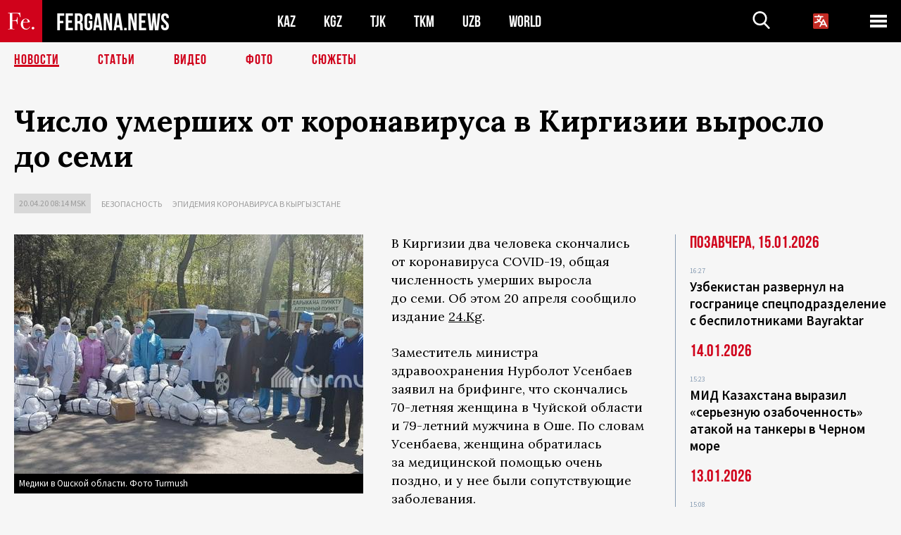

--- FILE ---
content_type: text/html; charset=UTF-8
request_url: https://fergana.ru/news/117277/
body_size: 10100
content:
<!DOCTYPE html>
<html lang="ru">
<head>
<meta http-equiv="content-type" content="text/html; charset=UTF-8" />
<title>Число умерших от&nbsp;коронавируса в&nbsp;Киргизии выросло до&nbsp;семи</title>
<meta name="description" content="В Киргизии два человека скончались от коронавируса COVID-19, общая численность умерших выросла до семи. Об этом 20 апреля сообщило издание 24.Kg.  " />
<meta name="viewport" content="width=device-width, initial-scale=1.0"/>
	<link rel="icon" type="image/png" href="/templates/images/favicon3.png" />
	<meta name="yandex-verification" content="a316808044713348" />
	<meta name="yandex-verification" content="b1c844c1412fd03d" />
	<meta name="google-site-verification" content="FBiz-D845GQ8T-l6MMSyN-8HyJ32JfO_glII0Pi6l_A" />
	<meta name="google-site-verification" content="T_BHGYR2MCTLiRaWb7wOp893S0DEcncvlk1XfU6LQ68" />
	<meta property="og:image" content="https://fergana.ru/siteapi/media/images/80483c84-c680-4794-a391-6db420bfa3f0.jpeg"><meta property="og:type" content="website"><meta property="og:title" content="Число умерших от&amp;nbsp;коронавируса в&amp;nbsp;Киргизии выросло до&amp;nbsp;семи"><meta property="og:description" content="В Киргизии два человека скончались от коронавируса COVID-19, общая численность умерших выросла до семи. Об этом 20 апреля сообщило издание 24.Kg.  "><meta property="og:url" content="https://fergana.ru/news/117277/"><link rel="canonical" href="https://fergana.agency/news/117277/">	

	<link href="/templates/css/style.css?1760012029" rel="stylesheet" type="text/css" />
<link href="/templates/css/common.css?1762426569" rel="stylesheet" type="text/css" />
	<style>
		.footer_updated .footer_updated__artradeLink {text-align: center}
		.footer_updated .footer_updated__artradeLink a {display: inline-block}
		@media (min-width: 761px) {
			.donate {
				margin-top: -15px;
			}
		}
		.donate {background: #fff url('/templates/images/quote.svg') no-repeat 35px bottom;
			color: #000000;
			font-family: "Lora";
			font-size: 18px;
			font-weight: 400;
			line-height: 26px;
			padding:20px 35px 40px}
		.donate_title {font-size: 42px; line-height: 1.3; font-weight: 700; font-family:"Source Sans Pro", sans-serif;}
		.donate_text {padding: 18px 0 22px}
		.donate_link {display:block; text-align:center; padding: 10px;
			text-transform: uppercase ;
			color:#fff;
			background: radial-gradient(93.76% 93.76% at 109.79% 114.55%, #FFFFFF 0%, rgba(255, 255, 255, 0.0001) 100%), #D1021B;
			background-blend-mode: soft-light, normal;
			box-shadow: 0px 4px 20px -4px rgba(0, 0, 0, 0.296301);
			font-size: 18px;
			border-radius: 4px; }
	</style>
	
	
		<!-- Global site tag (gtag.js) - Google Analytics -->
<script async src="https://www.googletagmanager.com/gtag/js?id=G-W6BGJZBV09"></script>
<script>
	window.dataLayer = window.dataLayer || [];
	function gtag(){dataLayer.push(arguments);}
	gtag('js', new Date());

	gtag('config', 'G-W6BGJZBV09');
</script>
<!-- Yandex.Metrika counter --> <script type="text/javascript">     (function(m,e,t,r,i,k,a){         m[i]=m[i]||function(){(m[i].a=m[i].a||[]).push(arguments)};         m[i].l=1*new Date();         for (var j = 0; j < document.scripts.length; j++) {if (document.scripts[j].src === r) { return; }}         k=e.createElement(t),a=e.getElementsByTagName(t)[0],k.async=1,k.src=r,a.parentNode.insertBefore(k,a)     })(window, document,'script','https://mc.yandex.ru/metrika/tag.js?id=104663068', 'ym');      ym(104663068, 'init', {ssr:true, webvisor:true, clickmap:true, ecommerce:"dataLayer", accurateTrackBounce:true, trackLinks:true}); </script> <noscript><div><img src="https://mc.yandex.ru/watch/104663068" style="position:absolute; left:-9999px;" alt="" /></div></noscript> <!-- /Yandex.Metrika counter -->


		<script async src="https://pagead2.googlesyndication.com/pagead/js/adsbygoogle.js?client=ca-pub-4087140614498415"
			crossorigin="anonymous"></script>
 </head>

<body class="lang_ru mobile-head-is-visible ">
<div class="out  lang_ru">
	<script type="text/javascript">
	function getCookie(name) {
		var matches = document.cookie.match(new RegExp(
			"(?:^|; )" + name.replace(/([\.$?*|{}\(\)\[\]\\\/\+^])/g, '\\$1') + "=([^;]*)"
		));
		return matches ? decodeURIComponent(matches[1]) : undefined;
	}
</script>
<header class="header">
	<div class="mobile-header-scroll js-mobile-header-scroll">
		<div class="mobile-header-scroll__container">
			<a href="/" class="mobile-header-scroll__logo">
				<svg class="svg-icon">
					<use xmlns:xlink="http://www.w3.org/1999/xlink" xlink:href="/templates/images/sprite.svg?1#logoFe"></use>
				</svg>
			</a>
			<a href="/" class="mobile-header-scroll__text">
				FERGANA.NEWS
			</a>
			<div class="mobile-header-scroll__langs">
					<div class='languages_block'>
		<div class='languages_block_btn'>
			<span>
				<svg width="22" height="22" viewBox="0 0 18 18" fill="none" xmlns="http://www.w3.org/2000/svg">
					<path d="M12 9.17719L13.4119 12H10.5881L11.1844 10.8094L12 9.17719ZM18 1.5V16.5C18 16.8978 17.842 17.2794 17.5607 17.5607C17.2794 17.842 16.8978 18 16.5 18H1.5C1.10218 18 0.720644 17.842 0.43934 17.5607C0.158035 17.2794 0 16.8978 0 16.5V1.5C0 1.10218 0.158035 0.720644 0.43934 0.43934C0.720644 0.158035 1.10218 0 1.5 0H16.5C16.8978 0 17.2794 0.158035 17.5607 0.43934C17.842 0.720644 18 1.10218 18 1.5ZM16.4212 14.6644L12.6713 7.16437C12.609 7.03957 12.5133 6.93458 12.3947 6.86119C12.2761 6.7878 12.1394 6.74892 12 6.74892C11.8606 6.74892 11.7239 6.7878 11.6053 6.86119C11.4867 6.93458 11.391 7.03957 11.3287 7.16437L10.0931 9.6375C9.2983 9.48182 8.54453 9.16257 7.87969 8.7C8.91594 7.52683 9.55711 6.05756 9.7125 4.5H11.25C11.4489 4.5 11.6397 4.42098 11.7803 4.28033C11.921 4.13968 12 3.94891 12 3.75C12 3.55109 11.921 3.36032 11.7803 3.21967C11.6397 3.07902 11.4489 3 11.25 3H7.5V2.25C7.5 2.05109 7.42098 1.86032 7.28033 1.71967C7.13968 1.57902 6.94891 1.5 6.75 1.5C6.55109 1.5 6.36032 1.57902 6.21967 1.71967C6.07902 1.86032 6 2.05109 6 2.25V3H2.25C2.05109 3 1.86032 3.07902 1.71967 3.21967C1.57902 3.36032 1.5 3.55109 1.5 3.75C1.5 3.94891 1.57902 4.13968 1.71967 4.28033C1.86032 4.42098 2.05109 4.5 2.25 4.5H8.20125C8.05246 5.68338 7.5529 6.79515 6.76688 7.69219C6.43388 7.30345 6.15046 6.87486 5.92313 6.41625C5.83101 6.24448 5.67565 6.11532 5.48994 6.05612C5.30424 5.99693 5.10279 6.01235 4.92826 6.09913C4.75373 6.18591 4.61984 6.33722 4.55495 6.52101C4.49006 6.7048 4.49927 6.90663 4.58063 7.08375C4.86768 7.66259 5.22678 8.20282 5.64937 8.69156C4.65044 9.38223 3.46446 9.7515 2.25 9.75C2.05109 9.75 1.86032 9.82902 1.71967 9.96967C1.57902 10.1103 1.5 10.3011 1.5 10.5C1.5 10.6989 1.57902 10.8897 1.71967 11.0303C1.86032 11.171 2.05109 11.25 2.25 11.25C3.87819 11.2517 5.46222 10.7206 6.76031 9.73781C7.54576 10.3382 8.44434 10.7737 9.40219 11.0184L7.57875 14.6644C7.48974 14.8424 7.47509 15.0485 7.53803 15.2373C7.60097 15.4261 7.73635 15.5822 7.91437 15.6713C8.0924 15.7603 8.2985 15.7749 8.48732 15.712C8.67615 15.649 8.83224 15.5137 8.92125 15.3356L9.83813 13.5H14.1619L15.0787 15.3356C15.1228 15.4238 15.1838 15.5024 15.2583 15.567C15.3327 15.6315 15.4192 15.6808 15.5127 15.712C15.6062 15.7431 15.7049 15.7556 15.8032 15.7486C15.9015 15.7416 15.9975 15.7153 16.0856 15.6713C16.1738 15.6272 16.2524 15.5662 16.317 15.4917C16.3815 15.4173 16.4308 15.3308 16.462 15.2373C16.4931 15.1438 16.5056 15.0451 16.4986 14.9468C16.4916 14.8485 16.4653 14.7525 16.4212 14.6644Z"/>
				</svg>
			</span>
		</div>
		<ul class='languages_block_list'>
							<li><a href="https://en.fergana.ru">English</a></li>
								<li><a href="https://uz.fergana.ru">Ўзбекча</a></li>
								<li><a href="https://uzlat.fergana.ru">O‘zbekcha</a></li>
								<li><a href="https://fr.fergana.ru">Français</a></li>
								<li><a href="https://es.fergana.ru">Español</a></li>
								<li><a href="https://it.fergana.ru">Italiano</a></li>
								<li><a href="https://de.fergana.ru">Deutsch</a></li>
								<li><a href="https://zh.fergana.ru">中文</a></li>
						</ul>
	</div>
			</div>
		</div>
	</div>
	<div class="header_wrapper">
		<div class="header__container">
			<div class="header__left">
									<a href="/">
									<span class="header__logo head-logo">
													<div class="svg-wrapper">
								<svg class="svg-icon">
									<use xmlns:xlink="http://www.w3.org/1999/xlink" xlink:href="/templates/images/sprite.svg?1#logoFe"></use>
								</svg>
 							</div>
												<div class="head-logo__text">
							FERGANA.NEWS
						</div>
					</span>
									</a>
				
				<div class="header__countries head-countries">
					<ul>
						<li ><a href="/kz/">KAZ</a></li><li ><a href="/kg/">KGZ</a></li><li ><a href="/tj/">TJK</a></li><li ><a href="/tm/">TKM</a></li><li ><a href="/uz/">UZB</a></li><li ><a href="/world/">WORLD</a></li>					</ul>
				</div>

			</div>

			<div class="header-info">
				<div class="header-info__search">
					<form action="/search/" method="get">
						<div class="header-info-form">
							<div class="header-info-form__item js-head-input">
								<input name="search" class="header-info-form__input js-head-search-input" type="text">
							</div>
							<div class="header-info-form__button">
								<button type="button" class="header-info-form__btn js-head-search">
									<svg class="svg-icon">
										<use xmlns:xlink="http://www.w3.org/1999/xlink" xlink:href="/templates/images/sprite.svg#search"></use>
									</svg>
								</button>
							</div>
						</div>
					</form>
				</div>
					<div class='languages_block'>
		<div class='languages_block_btn'>
			<span>
				<svg width="22" height="22" viewBox="0 0 18 18" fill="none" xmlns="http://www.w3.org/2000/svg">
					<path d="M12 9.17719L13.4119 12H10.5881L11.1844 10.8094L12 9.17719ZM18 1.5V16.5C18 16.8978 17.842 17.2794 17.5607 17.5607C17.2794 17.842 16.8978 18 16.5 18H1.5C1.10218 18 0.720644 17.842 0.43934 17.5607C0.158035 17.2794 0 16.8978 0 16.5V1.5C0 1.10218 0.158035 0.720644 0.43934 0.43934C0.720644 0.158035 1.10218 0 1.5 0H16.5C16.8978 0 17.2794 0.158035 17.5607 0.43934C17.842 0.720644 18 1.10218 18 1.5ZM16.4212 14.6644L12.6713 7.16437C12.609 7.03957 12.5133 6.93458 12.3947 6.86119C12.2761 6.7878 12.1394 6.74892 12 6.74892C11.8606 6.74892 11.7239 6.7878 11.6053 6.86119C11.4867 6.93458 11.391 7.03957 11.3287 7.16437L10.0931 9.6375C9.2983 9.48182 8.54453 9.16257 7.87969 8.7C8.91594 7.52683 9.55711 6.05756 9.7125 4.5H11.25C11.4489 4.5 11.6397 4.42098 11.7803 4.28033C11.921 4.13968 12 3.94891 12 3.75C12 3.55109 11.921 3.36032 11.7803 3.21967C11.6397 3.07902 11.4489 3 11.25 3H7.5V2.25C7.5 2.05109 7.42098 1.86032 7.28033 1.71967C7.13968 1.57902 6.94891 1.5 6.75 1.5C6.55109 1.5 6.36032 1.57902 6.21967 1.71967C6.07902 1.86032 6 2.05109 6 2.25V3H2.25C2.05109 3 1.86032 3.07902 1.71967 3.21967C1.57902 3.36032 1.5 3.55109 1.5 3.75C1.5 3.94891 1.57902 4.13968 1.71967 4.28033C1.86032 4.42098 2.05109 4.5 2.25 4.5H8.20125C8.05246 5.68338 7.5529 6.79515 6.76688 7.69219C6.43388 7.30345 6.15046 6.87486 5.92313 6.41625C5.83101 6.24448 5.67565 6.11532 5.48994 6.05612C5.30424 5.99693 5.10279 6.01235 4.92826 6.09913C4.75373 6.18591 4.61984 6.33722 4.55495 6.52101C4.49006 6.7048 4.49927 6.90663 4.58063 7.08375C4.86768 7.66259 5.22678 8.20282 5.64937 8.69156C4.65044 9.38223 3.46446 9.7515 2.25 9.75C2.05109 9.75 1.86032 9.82902 1.71967 9.96967C1.57902 10.1103 1.5 10.3011 1.5 10.5C1.5 10.6989 1.57902 10.8897 1.71967 11.0303C1.86032 11.171 2.05109 11.25 2.25 11.25C3.87819 11.2517 5.46222 10.7206 6.76031 9.73781C7.54576 10.3382 8.44434 10.7737 9.40219 11.0184L7.57875 14.6644C7.48974 14.8424 7.47509 15.0485 7.53803 15.2373C7.60097 15.4261 7.73635 15.5822 7.91437 15.6713C8.0924 15.7603 8.2985 15.7749 8.48732 15.712C8.67615 15.649 8.83224 15.5137 8.92125 15.3356L9.83813 13.5H14.1619L15.0787 15.3356C15.1228 15.4238 15.1838 15.5024 15.2583 15.567C15.3327 15.6315 15.4192 15.6808 15.5127 15.712C15.6062 15.7431 15.7049 15.7556 15.8032 15.7486C15.9015 15.7416 15.9975 15.7153 16.0856 15.6713C16.1738 15.6272 16.2524 15.5662 16.317 15.4917C16.3815 15.4173 16.4308 15.3308 16.462 15.2373C16.4931 15.1438 16.5056 15.0451 16.4986 14.9468C16.4916 14.8485 16.4653 14.7525 16.4212 14.6644Z"/>
				</svg>
			</span>
		</div>
		<ul class='languages_block_list'>
							<li><a href="https://en.fergana.ru">English</a></li>
								<li><a href="https://uz.fergana.ru">Ўзбекча</a></li>
								<li><a href="https://uzlat.fergana.ru">O‘zbekcha</a></li>
								<li><a href="https://fr.fergana.ru">Français</a></li>
								<li><a href="https://es.fergana.ru">Español</a></li>
								<li><a href="https://it.fergana.ru">Italiano</a></li>
								<li><a href="https://de.fergana.ru">Deutsch</a></li>
								<li><a href="https://zh.fergana.ru">中文</a></li>
						</ul>
	</div>
								<button class="header-info__menu js-head-burger">
					<span></span>
					<span></span>
					<span></span>
				</button>
							</div>
		</div>
				<div class="header-menu js-head-menu">
			<div class="header-menu__container">
					<div class="header-menu__item">
		<div class="header-menu__title"><a href="/state/">Государство</a></div>
		<ul class="list">				<li><a href="/power/">Власть</a></li>
								<li><a href="/politic/">Политика</a></li>
								<li><a href="/military/">Безопасность</a></li>
						</ul>
	</div>
	
	<div class="header-menu__item">
		<div class="header-menu__title"><a href="/people/">Люди</a></div>
		<ul class="list">				<li><a href="/media/">СМИ и интернет</a></li>
								<li><a href="/citizen/">Права человека</a></li>
								<li><a href="/migration/">Миграция</a></li>
								<li><a href="/society/">Общество</a></li>
								<li><a href="/religion/">Религия</a></li>
						</ul>
	</div>
	
	<div class="header-menu__item">
		<div class="header-menu__title"><a href="/civil/">Цивилизация</a></div>
		<ul class="list">				<li><a href="/travel/">Путешествия</a></li>
								<li><a href="/history/">История</a></li>
								<li><a href="/tech/">Наука и технологии</a></li>
								<li><a href="/cult/">Культура</a></li>
						</ul>
	</div>
	
	<div class="header-menu__item">
		<div class="header-menu__title"><a href="/natural/">Среда обитания</a></div>
		<ul class="list">				<li><a href="/ecology/">Экология</a></li>
								<li><a href="/water/">Вода</a></li>
						</ul>
	</div>
	
	<div class="header-menu__item">
		<div class="header-menu__title"><a href="/market/">Рынок</a></div>
		<ul class="list">				<li><a href="/roads/">Коммуникации</a></li>
								<li><a href="/busy/">Бизнес</a></li>
								<li><a href="/money/">Деньги</a></li>
								<li><a href="/cotton/">Хлопок</a></li>
								<li><a href="/economy/">Экономика</a></li>
						</ul>
	</div>
	

	<div class="header-menu__item">
		<div class="header-menu__title"><a href="/law/">Закон и порядок</a></div>
		<ul class="list">				<li><a href="/terror/">Терроризм</a></li>
								<li><a href="/court/">Суд</a></li>
								<li><a href="/corruption/">Коррупция</a></li>
								<li><a href="/crime/">Криминал</a></li>
						</ul>
	</div>
	

	<div class="header-menu__item">
		<div class="header-menu__title"><a href="/planet/">Вокруг</a></div>
		<ul class="list">				<li><a href="/china/">Китай</a></li>
								<li><a href="/osman/">Турция</a></li>
								<li><a href="/iran/">Иран</a></li>
								<li><a href="/rus/">Россия</a></li>
								<li><a href="/afgan/">Афганистан</a></li>
						</ul>
	</div>
	
	<div class="header-menu__item">
		<ul class="header-menu__all-titles">					<li><a href="/sport/">Спорт</a></li>
									<li><a href="/emergency/">ЧП</a></li>
									<li><a href="/cest/">Се ля ви</a></li>
						</ul>
	</div>


	<div class="header-menu__item">
		<ul class="header-menu__all-titles">
			<li><a href="/about/">Об агенстве</a></li>
					</ul>
	</div>
			</div>
			<div class="header-menu__close js-head-close">
				<svg class="svg-icon">
	                <use xmlns:xlink="http://www.w3.org/1999/xlink" xlink:href="/templates/images/sprite.svg#close"></use>
	            </svg>
			</div>
		</div>
			</div>
	<div class="navigation_wrapper js_nav">
	<nav class="navigation">
		<ul class="navigation-list">
							<li class="navigation-list__item navigation-list__item--active">
					<a class="navigation-list__link" href="/news/">
						Новости					</a>
				</li>
								<li class="navigation-list__item ">
					<a class="navigation-list__link" href="/articles/">
						Статьи					</a>
				</li>
								<li class="navigation-list__item ">
					<a class="navigation-list__link" href="/videos/">
						Видео					</a>
				</li>
								<li class="navigation-list__item ">
					<a class="navigation-list__link" href="/photos/">
						Фото					</a>
				</li>
							<li class="navigation-list__item ">
				<a class="navigation-list__link" href="/stories/">
					СЮЖЕТЫ
				</a>
			</li>
					</ul>
	</nav>
</div>
</header>

	<div class="content">
				

		<div class="wrapper">
						<section class="article">
	<div class="article-top ">
		<h1>Число умерших от&nbsp;коронавируса в&nbsp;Киргизии выросло до&nbsp;семи</h1>
						<div class="main-top-links">
			<ul class="main-top-links-list">
				

				<li class="main-top-links-list__item"><span
							class="main-top-links-list__text">20.04.20 08:14						msk</span>
				</li>
											<li class="main-top-links-list__item"><a class="main-top-links-list__link"
																	 href="/military/">Безопасность</a>
							</li>
													<li class="main-top-links-list__item"><a class="main-top-links-list__link"
																 href="/stories/epidemiya_koronavirusa_v_kyrgyzstane/">Эпидемия коронавируса в Кыргызстане</a>
						</li>
						
			</ul>
		</div>
			</div>

	

	<div class="main-columns">
		<div class="main-columns__container">
			<div class="main-columns__main">


				<div class="article-content article-content--narrow ">
					<div class="article-content__image">
	<a href="https://fergana.ru/siteapi/media/images/80483c84-c680-4794-a391-6db420bfa3f0.jpeg" data-fancybox="gallery">
		<img src="https://fergana.ru/siteapi/media/images/80483c84-c680-4794-a391-6db420bfa3f0.jpeg?width=496">
	</a>
			<span>Медики в Ошской области. Фото Turmush</span>
	</div>					<p>В&nbsp;Киргизии два человека скончались от&nbsp;коронавируса COVID-19, общая численность умерших выросла до&nbsp;семи. Об&nbsp;этом 20&nbsp;апреля сообщило издание <a href="https://24.kg/proisshestvija/150596_vkyirgyizstane_otkoronavirusa_umerli_esche_dva_cheloveka_ihchislo_dostiglo_semi/" target="_blank">24.Kg</a>.  </p><p>Заместитель министра здравоохранения Нурболот Усенбаев заявил на&nbsp;брифинге, что скончались 70-летняя женщина в&nbsp;Чуйской области и&nbsp;79-летний мужчина в&nbsp;Оше. По&nbsp;словам Усенбаева, женщина обратилась за&nbsp;медицинской помощью очень поздно, и&nbsp;у&nbsp;нее были сопутствующие заболевания. </p><p>О&nbsp;смерти предыдущего кыргызстанца с&nbsp;коронавирусом сообщалось 10&nbsp;апреля. До&nbsp;этого в&nbsp;течение десяти дней в&nbsp;стране росло количество заболевших, но&nbsp;не&nbsp;умерших. На&nbsp;сегодняшний день численность зараженных <a href="https://24.kg/obschestvo/150585_vkyirgyizstane_koronavirus_vyiyavlen_esche_u14chelovek/" target="_blank">достигла</a> 568 человек, выздоровел 201 из&nbsp;них. Под наблюдением <a href="https://24.kg/obschestvo/150601_chislo_kontaktnyih_lits_szarajennyimi_koronavirusom_prevyisilo_8tyisyach/" target="_blank">находятся</a> более 8&nbsp;тысяч контактных лиц.</p><div class="articles-on-the-topic articles-on-the-topic--news">
		<div class="main-title-red">Статья по теме</div>
		<ul class="articles-on-the-topic-list">
			<li class="articles-on-the-topic-list__item">
			<a class="articles-on-the-topic-list__link" href="https://fergana.ru/articles/117246/?country=kg" target="_blank">Хроники сопротивления коронавирусу в Центральной Азии. 17 апреля</a>
		</li>

	</ul>
</div>
	<p>Тем временем стало известно, что первая в&nbsp;Киргизии частная лаборатория (сеть лабораторий Бонецкого) совместно с&nbsp;Республиканским центром карантинных и&nbsp;особо опасных инфекций <a href="https://24.kg/obschestvo/150603_stala_izvestna_stoimost_analizov_naCOVID-19v_chastnoy_laboratorii_/" target="_blank">начнет</a> принимать анализы на&nbsp;коронавирус. Стоимость услуги составит 2&nbsp;тысячи сомов ($25). </p><p>В&nbsp;Киргизии введен жесткий карантин. С&nbsp;22&nbsp;марта на&nbsp;всей территории страны действует режим чрезвычайной ситуации, с&nbsp;25&nbsp;марта в&nbsp;Бишкеке, Оше и&nbsp;Джалал-Абаде, а&nbsp;также в&nbsp;нескольких районах ввели более строгий режим чрезвычайной ситуации. Позднее режим ЧС&nbsp;был введен также в&nbsp;Нарыне и&nbsp;одном из&nbsp;районов Нарынской области. </p>
					
	<style>
		.socials_links {color:red; font-weight: bold; font-size: 19px; line-height: 1.5; padding-bottom: 30px}
		.socials_links a {color: red; text-decoration: underline}
	</style>
	<div class="socials_links">
		* Больше новостей из стран Центральной Азии - в
		👉&nbsp;<a href="https://t.me/fergananews" target="_blank">Telegram</a> и
		👉&nbsp;<a href="https://dzen.ru/fergana" target="_blank">Дзен</a>!
			</div>


<div class="fe-logo">
	<svg class="svg-icon">
		<use xmlns:xlink="http://www.w3.org/1999/xlink" xlink:href="/templates/images/sprite.svg#logoFe-red"></use>
	</svg>
</div>

						<!-- uSocial -->
	<script async src="https://usocial.pro/usocial/usocial.js?v=6.1.4"; data-script="usocial" charset="utf-8"></script>
	<div class="uSocial-Share" data-pid="9a2aad2f5df95bce08107e726dcbf165" data-type="share" data-options="round-rect,style1,default,absolute,horizontal,size48,eachCounter0,counter0" data-social="telegram,vk,ok,twi,email" data-mobile="vi,wa,sms"></div>
	<!-- /uSocial -->
										
					
									</div>
			</div>
						<aside class="main-columns__aside news-aside">
								<div class="news-aside__wrapper desktop_only ">
		<ul class="news-aside-list" style="margin-top: 0px">
		<div class="main-title-red">Позавчера, 15.01.2026</div>
			<li class="news-aside-list__item">
			<div class="news-aside-list__time">16:27</div>
			<div class="news-aside-list__title">
				<a href="/news/144687/">Узбекистан развернул на госгранице спецподразделение с беспилотниками Bayraktar</a>
			</div>
		</li>
	<div class="main-title-red">14.01.2026</div>
			<li class="news-aside-list__item">
			<div class="news-aside-list__time">15:23</div>
			<div class="news-aside-list__title">
				<a href="/news/144624/">МИД Казахстана выразил «серьезную озабоченность» атакой на танкеры в Черном море</a>
			</div>
		</li>
	<div class="main-title-red">13.01.2026</div>
			<li class="news-aside-list__item">
			<div class="news-aside-list__time">15:08</div>
			<div class="news-aside-list__title">
				<a href="/news/144578/">Солдатам-срочникам в Узбекистане разрешат сдавать вузовские экзамены прямо в части</a>
			</div>
		</li>
		<li class="news-aside-list__item">
			<div class="news-aside-list__time">14:35</div>
			<div class="news-aside-list__title">
				<a href="/news/144575/">Мирзиёев поручил обновить оборонную доктрину Узбекистана из-за изменения характера войн</a>
			</div>
		</li>
	<div class="main-title-red">09.01.2026</div>
			<li class="news-aside-list__item">
			<div class="news-aside-list__time">00:32</div>
			<div class="news-aside-list__title">
				<a href="/news/144476/">В Иране на фоне продолжающихся массовых протестов отключили интернет</a>
			</div>
		</li>
	<div class="main-title-red">30.12.2025</div>
			<li class="news-aside-list__item">
			<div class="news-aside-list__time">15:28</div>
			<div class="news-aside-list__title">
				<a href="/news/144394/">Главы стран Центральной Азии осудили попытку атаки на новгородскую резиденцию Путина </a>
			</div>
		</li>
		<li class="news-aside-list__item">
			<div class="news-aside-list__time">11:00</div>
			<div class="news-aside-list__title">
				<a href="/news/144387/">Россия исключила вероятность массового привлечения трудовых мигрантов из Афганистана</a>
			</div>
		</li>
	<div class="main-title-red">25.12.2025</div>
			<li class="news-aside-list__item">
			<div class="news-aside-list__time">12:14</div>
			<div class="news-aside-list__title">
				<a href="/news/144260/">В Узбекистане введут институт профессиональных приемных семей с зарплатой от государства</a>
			</div>
		</li>
	</ul>
	<div class="news-aside__all">
		<a href="/news/">Все новости</a>
	</div>
</div>
			</aside>
					</div>
	</div>

</section>
	<!-- bottom -->
		<script async src="https://pagead2.googlesyndication.com/pagead/js/adsbygoogle.js?client=ca-pub-4087140614498415"
	        crossorigin="anonymous"></script>


	<div class="" style="padding-bottom: 10px">

		<ins class="adsbygoogle"
			 style="display:block; text-align:center;"
			 data-ad-layout="in-article"
			 data-ad-format="fluid"
			 data-ad-client="ca-pub-4087140614498415"
			 data-ad-slot="1035203854"></ins>
		<script>
			(adsbygoogle = window.adsbygoogle || []).push({});
		</script>
	</div>
		
<div class="longgrids">
	<div class="main-title-red">Читайте также</div>
	<ul class="longgrids-list longgrids-list--index">
		<li class="longgrids-list__item">
	<a href="/articles/144272/" class="longgrids-list__container">
		<div class="longgrids-list__image longgrids-list__image--bg longgrids-list__image--blackout4">
						<img class="longgrids-list__image-full" src="https://fergana.ru/siteapi/media/images/06f14d4e-d6b0-4859-bd53-9105d2825e16.jpeg?height=300">
			<div class="longgrids-list__main-text">
				<div class="longgrids-list__main-top">
					<div class="longgrids-list__main-date">26 декабря</div>
					<div class="longgrids-list__main-date mobile">26.12</div>
					<div class="longgrids-list__main-author"></div>
				</div>
			</div>
								</div>
		<div class="longgrids-list__content">
			<div class="longgrids-list__main-title">
				Побочный эффект			</div>
			<div class="longgrids-list__sub-title">
				«Аптечная» реформа в&nbsp;Узбекистане ударила не&nbsp;столько по&nbsp;теневому фармрынку, сколько по&nbsp;нервам граждан			</div>
		</div>
	</a>
</li>
<li class="longgrids-list__item">
	<a href="/articles/144130/" class="longgrids-list__container">
		<div class="longgrids-list__image longgrids-list__image--bg longgrids-list__image--blackout4">
						<img class="longgrids-list__image-full" src="https://fergana.ru/siteapi/media/images/a9adc9e9-281e-4966-ae56-8c373855b744.jpeg?height=300">
			<div class="longgrids-list__main-text">
				<div class="longgrids-list__main-top">
					<div class="longgrids-list__main-date">22 декабря</div>
					<div class="longgrids-list__main-date mobile">22.12</div>
					<div class="longgrids-list__main-author"></div>
				</div>
			</div>
								</div>
		<div class="longgrids-list__content">
			<div class="longgrids-list__main-title">
				Не&nbsp;тот стандарт			</div>
			<div class="longgrids-list__sub-title">
				Российские СМИ ополчились на&nbsp;Казахстан из-за «натовских» снарядов			</div>
		</div>
	</a>
</li>
<li class="longgrids-list__item">
	<a href="/articles/143058/" class="longgrids-list__container">
		<div class="longgrids-list__image longgrids-list__image--bg longgrids-list__image--blackout4">
						<img class="longgrids-list__image-full" src="https://fergana.ru/siteapi/media/images/c2e38263-982d-4ecb-8f53-df705899ac97.jpeg?height=300">
			<div class="longgrids-list__main-text">
				<div class="longgrids-list__main-top">
					<div class="longgrids-list__main-date">24 ноября</div>
					<div class="longgrids-list__main-date mobile">24.11</div>
					<div class="longgrids-list__main-author"></div>
				</div>
			</div>
								</div>
		<div class="longgrids-list__content">
			<div class="longgrids-list__main-title">
				Плохой хороший китаец			</div>
			<div class="longgrids-list__sub-title">
				Почему драка — не&nbsp;единственный способ народной дипломатии в&nbsp;общении с&nbsp;гражданами КНР			</div>
		</div>
	</a>
</li>
<li class="longgrids-list__item">
	<a href="/articles/141585/" class="longgrids-list__container">
		<div class="longgrids-list__image longgrids-list__image--bg longgrids-list__image--blackout4">
						<img class="longgrids-list__image-full" src="https://fergana.ru/siteapi/media/images/5912cdd2-764f-43f7-ac8e-fd3439e097c3.jpeg?height=300">
			<div class="longgrids-list__main-text">
				<div class="longgrids-list__main-top">
					<div class="longgrids-list__main-date">16 октября</div>
					<div class="longgrids-list__main-date mobile">16.10</div>
					<div class="longgrids-list__main-author"></div>
				</div>
			</div>
								</div>
		<div class="longgrids-list__content">
			<div class="longgrids-list__main-title">
				Цифровой контроль, целевой набор			</div>
			<div class="longgrids-list__sub-title">
				Президент России утвердил концепцию миграционной политики на&nbsp;2026-2030 годы. Главное			</div>
		</div>
	</a>
</li>
<li class="longgrids-list__item">
	<a href="/articles/139404/" class="longgrids-list__container">
		<div class="longgrids-list__image longgrids-list__image--bg longgrids-list__image--blackout4">
						<img class="longgrids-list__image-full" src="https://fergana.ru/siteapi/media/images/30dacc62-9784-4926-bd53-16ad7ffcc59d.jpeg?height=300">
			<div class="longgrids-list__main-text">
				<div class="longgrids-list__main-top">
					<div class="longgrids-list__main-date">15 августа</div>
					<div class="longgrids-list__main-date mobile">15.08</div>
					<div class="longgrids-list__main-author"></div>
				</div>
			</div>
								</div>
		<div class="longgrids-list__content">
			<div class="longgrids-list__main-title">
				При талибах жить… 			</div>
			<div class="longgrids-list__sub-title">
				Радикальное движение отмечает четыре года с&nbsp;момента прихода к&nbsp;власти в&nbsp;Афганистане			</div>
		</div>
	</a>
</li>
<li class="longgrids-list__item">
	<a href="/articles/138775/" class="longgrids-list__container">
		<div class="longgrids-list__image longgrids-list__image--bg longgrids-list__image--blackout4">
						<img class="longgrids-list__image-full" src="https://fergana.ru/siteapi/media/images/16eb35a9-d664-44eb-9efe-1749507676aa.jpeg?height=300">
			<div class="longgrids-list__main-text">
				<div class="longgrids-list__main-top">
					<div class="longgrids-list__main-date">09 июля</div>
					<div class="longgrids-list__main-date mobile">09.07</div>
					<div class="longgrids-list__main-author">Анна Козырева</div>
				</div>
			</div>
								</div>
		<div class="longgrids-list__content">
			<div class="longgrids-list__main-title">
				«Для сохранения согласия в&nbsp;обществе» 			</div>
			<div class="longgrids-list__sub-title">
				В&nbsp;Казахстане запретили никабы в&nbsp;общественных местах			</div>
		</div>
	</a>
</li>
	</ul>
</div>
<!--news_bottom4-->
	<div class="news_top4">
				<div class="news_top4-list-wrapper">
			<ul class="news_top4-list">
						<li class="news_top4-list__item">
					<div class="news_top4-list__title">
						<a href="/articles/138546/">От&nbsp;троллейбуса до&nbsp;ишака</a>
					</div>
					<div class="news_top4-list__content">
						<div class="news_top4-list__image">
							<a href="/articles/138546/"><img src="https://fergana.ru/siteapi/media/images/9b174f95-ea5d-45e4-94f2-1f08c2f8ff67.jpeg?width=228&height=128" alt=""></a>
						</div>
												<p>
							Чего добивается мэрия Бишкека, уничтожая проверенный транспорт?						</p>
											</div>
				</li>
					<li class="news_top4-list__item">
					<div class="news_top4-list__title">
						<a href="/articles/138417/">Ядерный рубеж</a>
					</div>
					<div class="news_top4-list__content">
						<div class="news_top4-list__image">
							<a href="/articles/138417/"><img src="https://fergana.ru/siteapi/media/images/775218f0-29a2-4fae-b430-51578abd996c.jpeg?width=228&height=128" alt=""></a>
						</div>
												<p>
							Как атака Израиля на&nbsp;Иран расколола мирный и&nbsp;силовой сценарии развития атомной угрозы						</p>
											</div>
				</li>
					<li class="news_top4-list__item">
					<div class="news_top4-list__title">
						<a href="/articles/138365/">Июнь в&nbsp;багровых тонах</a>
					</div>
					<div class="news_top4-list__content">
						<div class="news_top4-list__image">
							<a href="/articles/138365/"><img src="https://fergana.ru/siteapi/media/images/62be5928-95cb-4464-8a06-ea6fe9b98bbc.jpeg?width=228&height=128" alt=""></a>
						</div>
												<p>
							Межэтническому конфликту на&nbsp;юге Кыргызстана, жертвами которого стали сотни человек, исполнилось 15&nbsp;лет						</p>
											</div>
				</li>
					<li class="news_top4-list__item">
					<div class="news_top4-list__title">
						<a href="/photos/138233/">Очереди и&nbsp;хаос </a>
					</div>
					<div class="news_top4-list__content">
						<div class="news_top4-list__image">
							<a href="/photos/138233/"><img src="https://fergana.ru/siteapi/media/images/1d91a3c4-4b3b-43e1-84eb-a786bee04f20.jpeg?width=228&height=128" alt=""></a>
						</div>
												<p>
							Закрытие КПП «Черняевка» и&nbsp;предпраздничный ажиотаж привели к&nbsp;временному транспортному коллапсу на&nbsp;узбекско-казахстанской границе						</p>
											</div>
				</li>
				</ul>
		</div>
	</div>
				</div>
	</div>
	<footer class="footer_updated">
	<div class="wrapper">
		<div class="footer_updated__container">
						<div class="footer_updated__col footer_updated__info">
								<div class="footer_updated__bottom">
					<div class="footer_updated__artrade">
						<div class="footer_updated__artrade_wrap">
							<a class="footer_updated__artrade_link" href="/about/">Контакты</a>
 						</div>
					</div>
					<div class="footer_updated__design">
						<svg class="svg-icon">
			                <use xmlns:xlink="http://www.w3.org/1999/xlink" xlink:href="/templates/images/sprite.svg#design-logo"></use>
			            </svg>
						<p>
							Дизайн <br> и проектирование							<a href="https://baturingroup.com?fergana">baturingroup.com</a>&nbsp;&#169;&nbsp;2018
						</p>
					</div>
				</div>
			</div>
		</div>
	</div>
</footer></div>

<div class="overlay js-overlay"></div>
<script type="text/javascript" src="/templates/scripts/jquery-3.2.1.min.js"></script>
<script type="text/javascript" src="/templates/scripts/slick.min.js"></script>
<script type="text/javascript" src="/templates/scripts/jquery.fancybox.min.js"></script>
<script type="text/javascript" src="/templates/scripts/select2.full.min.js"></script>
<script type="text/javascript" src="/templates/scripts/lazyYT.js"></script>
<script type="text/javascript" src="/templates/scripts/moment.min.js"></script>
<script type="text/javascript" src="/templates/scripts/daterangepicker.min.js"></script>
<script type="text/javascript" src="/templates/scripts/jquery.matchHeight-min.js"></script>
<script type="text/javascript" src="/templates/scripts/custom.js?1591113932"></script>
<script type="text/javascript" src="/templates/scripts/common.js?1756718147"></script>
</body>
</html>

--- FILE ---
content_type: text/html; charset=utf-8
request_url: https://www.google.com/recaptcha/api2/aframe
body_size: 265
content:
<!DOCTYPE HTML><html><head><meta http-equiv="content-type" content="text/html; charset=UTF-8"></head><body><script nonce="KMYYv0mcGuFlgg6x_A6ghg">/** Anti-fraud and anti-abuse applications only. See google.com/recaptcha */ try{var clients={'sodar':'https://pagead2.googlesyndication.com/pagead/sodar?'};window.addEventListener("message",function(a){try{if(a.source===window.parent){var b=JSON.parse(a.data);var c=clients[b['id']];if(c){var d=document.createElement('img');d.src=c+b['params']+'&rc='+(localStorage.getItem("rc::a")?sessionStorage.getItem("rc::b"):"");window.document.body.appendChild(d);sessionStorage.setItem("rc::e",parseInt(sessionStorage.getItem("rc::e")||0)+1);localStorage.setItem("rc::h",'1768618491176');}}}catch(b){}});window.parent.postMessage("_grecaptcha_ready", "*");}catch(b){}</script></body></html>

--- FILE ---
content_type: application/javascript; charset=utf-8
request_url: https://fergana.ru/templates/scripts/daterangepicker.min.js
body_size: 7322
content:
!function(t,a){if("function"==typeof define&&define.amd)define(["moment","jquery"],function(t,e){return e.fn||(e.fn={}),a(t,e)});else if("object"==typeof module&&module.exports){var e="undefined"!=typeof window?window.jQuery:void 0;e||(e=require("jquery")).fn||(e.fn={});var i="undefined"!=typeof window&&void 0!==window.moment?window.moment:require("moment");module.exports=a(i,e)}else t.daterangepicker=a(t.moment,t.jQuery)}(this,function(j,H){var i=function(t,e,a){if(this.parentEl="body",this.element=H(t),this.startDate=j().startOf("day"),this.endDate=j().endOf("day"),this.minDate=!1,this.maxDate=!1,this.dateLimit=!1,this.autoApply=!1,this.singleDatePicker=!1,this.showDropdowns=!1,this.showWeekNumbers=!1,this.showISOWeekNumbers=!1,this.showCustomRangeLabel=!0,this.timePicker=!1,this.timePicker24Hour=!1,this.timePickerIncrement=1,this.timePickerSeconds=!1,this.linkedCalendars=!0,this.autoUpdateInput=!0,this.alwaysShowCalendars=!1,this.ranges={},this.opens="right",this.element.hasClass("pull-right")&&(this.opens="left"),this.drops="down",this.element.hasClass("dropup")&&(this.drops="up"),this.buttonClasses="btn btn-sm",this.applyClass="btn-success",this.cancelClass="btn-default",this.locale={direction:"ltr",format:j.localeData().longDateFormat("L"),separator:" - ",applyLabel:"Apply",cancelLabel:"Cancel",weekLabel:"W",customRangeLabel:"Custom Range",daysOfWeek:j.weekdaysMin(),monthNames:j.monthsShort(),firstDay:j.localeData().firstDayOfWeek()},this.callback=function(){},this.isShowing=!1,this.leftCalendar={},this.rightCalendar={},"object"==typeof e&&null!==e||(e={}),"string"==typeof(e=H.extend(this.element.data(),e)).template||e.template instanceof H||(e.template='<div class="daterangepicker dropdown-menu"><div class="calendar left"><div class="daterangepicker_input"><input class="input-mini form-control" type="text" name="daterangepicker_start" value="" /><i class="fa fa-calendar glyphicon glyphicon-calendar"></i><div class="calendar-time"><div></div><i class="fa fa-clock-o glyphicon glyphicon-time"></i></div></div><div class="calendar-table"></div></div><div class="calendar right"><div class="daterangepicker_input"><input class="input-mini form-control" type="text" name="daterangepicker_end" value="" /><i class="fa fa-calendar glyphicon glyphicon-calendar"></i><div class="calendar-time"><div></div><i class="fa fa-clock-o glyphicon glyphicon-time"></i></div></div><div class="calendar-table"></div></div><div class="ranges"><div class="range_inputs"><button class="applyBtn" disabled="disabled" type="button"></button> <button class="cancelBtn" type="button"></button></div></div></div>'),this.parentEl=e.parentEl&&H(e.parentEl).length?H(e.parentEl):H(this.parentEl),this.container=H(e.template).appendTo(this.parentEl),"object"==typeof e.locale&&("string"==typeof e.locale.direction&&(this.locale.direction=e.locale.direction),"string"==typeof e.locale.format&&(this.locale.format=e.locale.format),"string"==typeof e.locale.separator&&(this.locale.separator=e.locale.separator),"object"==typeof e.locale.daysOfWeek&&(this.locale.daysOfWeek=e.locale.daysOfWeek.slice()),"object"==typeof e.locale.monthNames&&(this.locale.monthNames=e.locale.monthNames.slice()),"number"==typeof e.locale.firstDay&&(this.locale.firstDay=e.locale.firstDay),"string"==typeof e.locale.applyLabel&&(this.locale.applyLabel=e.locale.applyLabel),"string"==typeof e.locale.cancelLabel&&(this.locale.cancelLabel=e.locale.cancelLabel),"string"==typeof e.locale.weekLabel&&(this.locale.weekLabel=e.locale.weekLabel),"string"==typeof e.locale.customRangeLabel)){(d=document.createElement("textarea")).innerHTML=e.locale.customRangeLabel;var i=d.value;this.locale.customRangeLabel=i}if(this.container.addClass(this.locale.direction),"string"==typeof e.startDate&&(this.startDate=j(e.startDate,this.locale.format)),"string"==typeof e.endDate&&(this.endDate=j(e.endDate,this.locale.format)),"string"==typeof e.minDate&&(this.minDate=j(e.minDate,this.locale.format)),"string"==typeof e.maxDate&&(this.maxDate=j(e.maxDate,this.locale.format)),"object"==typeof e.startDate&&(this.startDate=j(e.startDate)),"object"==typeof e.endDate&&(this.endDate=j(e.endDate)),"object"==typeof e.minDate&&(this.minDate=j(e.minDate)),"object"==typeof e.maxDate&&(this.maxDate=j(e.maxDate)),this.minDate&&this.startDate.isBefore(this.minDate)&&(this.startDate=this.minDate.clone()),this.maxDate&&this.endDate.isAfter(this.maxDate)&&(this.endDate=this.maxDate.clone()),"string"==typeof e.applyClass&&(this.applyClass=e.applyClass),"string"==typeof e.cancelClass&&(this.cancelClass=e.cancelClass),"object"==typeof e.dateLimit&&(this.dateLimit=e.dateLimit),"string"==typeof e.opens&&(this.opens=e.opens),"string"==typeof e.drops&&(this.drops=e.drops),"boolean"==typeof e.showWeekNumbers&&(this.showWeekNumbers=e.showWeekNumbers),"boolean"==typeof e.showISOWeekNumbers&&(this.showISOWeekNumbers=e.showISOWeekNumbers),"string"==typeof e.buttonClasses&&(this.buttonClasses=e.buttonClasses),"object"==typeof e.buttonClasses&&(this.buttonClasses=e.buttonClasses.join(" ")),"boolean"==typeof e.showDropdowns&&(this.showDropdowns=e.showDropdowns),"boolean"==typeof e.showCustomRangeLabel&&(this.showCustomRangeLabel=e.showCustomRangeLabel),"boolean"==typeof e.singleDatePicker&&(this.singleDatePicker=e.singleDatePicker,this.singleDatePicker&&(this.endDate=this.startDate.clone())),"boolean"==typeof e.timePicker&&(this.timePicker=e.timePicker),"boolean"==typeof e.timePickerSeconds&&(this.timePickerSeconds=e.timePickerSeconds),"number"==typeof e.timePickerIncrement&&(this.timePickerIncrement=e.timePickerIncrement),"boolean"==typeof e.timePicker24Hour&&(this.timePicker24Hour=e.timePicker24Hour),"boolean"==typeof e.autoApply&&(this.autoApply=e.autoApply),"boolean"==typeof e.autoUpdateInput&&(this.autoUpdateInput=e.autoUpdateInput),"boolean"==typeof e.linkedCalendars&&(this.linkedCalendars=e.linkedCalendars),"function"==typeof e.isInvalidDate&&(this.isInvalidDate=e.isInvalidDate),"function"==typeof e.isCustomDate&&(this.isCustomDate=e.isCustomDate),"boolean"==typeof e.alwaysShowCalendars&&(this.alwaysShowCalendars=e.alwaysShowCalendars),0!=this.locale.firstDay)for(var s=this.locale.firstDay;0<s;)this.locale.daysOfWeek.push(this.locale.daysOfWeek.shift()),s--;var n,r,o;if(void 0===e.startDate&&void 0===e.endDate&&H(this.element).is("input[type=text]")){var h=H(this.element).val(),l=h.split(this.locale.separator);n=r=null,2==l.length?(n=j(l[0],this.locale.format),r=j(l[1],this.locale.format)):this.singleDatePicker&&""!==h&&(n=j(h,this.locale.format),r=j(h,this.locale.format)),null!==n&&null!==r&&(this.setStartDate(n),this.setEndDate(r))}if("object"==typeof e.ranges){for(o in e.ranges){n="string"==typeof e.ranges[o][0]?j(e.ranges[o][0],this.locale.format):j(e.ranges[o][0]),r="string"==typeof e.ranges[o][1]?j(e.ranges[o][1],this.locale.format):j(e.ranges[o][1]),this.minDate&&n.isBefore(this.minDate)&&(n=this.minDate.clone());var c=this.maxDate;if(this.dateLimit&&c&&n.clone().add(this.dateLimit).isAfter(c)&&(c=n.clone().add(this.dateLimit)),c&&r.isAfter(c)&&(r=c.clone()),!(this.minDate&&r.isBefore(this.minDate,this.timepicker?"minute":"day")||c&&n.isAfter(c,this.timepicker?"minute":"day"))){var d;(d=document.createElement("textarea")).innerHTML=o;i=d.value;this.ranges[i]=[n,r]}}var m="<ul>";for(o in this.ranges)m+='<li data-range-key="'+o+'">'+o+"</li>";this.showCustomRangeLabel&&(m+='<li data-range-key="'+this.locale.customRangeLabel+'">'+this.locale.customRangeLabel+"</li>"),m+="</ul>",this.container.find(".ranges").prepend(m)}"function"==typeof a&&(this.callback=a),this.timePicker||(this.startDate=this.startDate.startOf("day"),this.endDate=this.endDate.endOf("day"),this.container.find(".calendar-time").hide()),this.timePicker&&this.autoApply&&(this.autoApply=!1),this.autoApply&&"object"!=typeof e.ranges?this.container.find(".ranges").hide():this.autoApply&&this.container.find(".applyBtn, .cancelBtn").addClass("hide"),this.singleDatePicker&&(this.container.addClass("single"),this.container.find(".calendar.left").addClass("single"),this.container.find(".calendar.left").show(),this.container.find(".calendar.right").hide(),this.container.find(".daterangepicker_input input, .daterangepicker_input > i").hide(),this.timePicker?this.container.find(".ranges ul").hide():this.container.find(".ranges").hide()),(void 0===e.ranges&&!this.singleDatePicker||this.alwaysShowCalendars)&&this.container.addClass("show-calendar"),this.container.addClass("opens"+this.opens),void 0!==e.ranges&&"right"==this.opens&&this.container.find(".ranges").prependTo(this.container.find(".calendar.left").parent()),this.container.find(".applyBtn, .cancelBtn").addClass(this.buttonClasses),this.applyClass.length&&this.container.find(".applyBtn").addClass(this.applyClass),this.cancelClass.length&&this.container.find(".cancelBtn").addClass(this.cancelClass),this.container.find(".applyBtn").html(this.locale.applyLabel),this.container.find(".cancelBtn").html(this.locale.cancelLabel),this.container.find(".calendar").on("click.daterangepicker",".prev",H.proxy(this.clickPrev,this)).on("click.daterangepicker",".next",H.proxy(this.clickNext,this)).on("mousedown.daterangepicker","td.available",H.proxy(this.clickDate,this)).on("mouseenter.daterangepicker","td.available",H.proxy(this.hoverDate,this)).on("mouseleave.daterangepicker","td.available",H.proxy(this.updateFormInputs,this)).on("change.daterangepicker","select.yearselect",H.proxy(this.monthOrYearChanged,this)).on("change.daterangepicker","select.monthselect",H.proxy(this.monthOrYearChanged,this)).on("change.daterangepicker","select.hourselect,select.minuteselect,select.secondselect,select.ampmselect",H.proxy(this.timeChanged,this)).on("click.daterangepicker",".daterangepicker_input input",H.proxy(this.showCalendars,this)).on("focus.daterangepicker",".daterangepicker_input input",H.proxy(this.formInputsFocused,this)).on("blur.daterangepicker",".daterangepicker_input input",H.proxy(this.formInputsBlurred,this)).on("change.daterangepicker",".daterangepicker_input input",H.proxy(this.formInputsChanged,this)).on("keydown.daterangepicker",".daterangepicker_input input",H.proxy(this.formInputsKeydown,this)),this.container.find(".ranges").on("click.daterangepicker","button.applyBtn",H.proxy(this.clickApply,this)).on("click.daterangepicker","button.cancelBtn",H.proxy(this.clickCancel,this)).on("click.daterangepicker","li",H.proxy(this.clickRange,this)).on("mouseenter.daterangepicker","li",H.proxy(this.hoverRange,this)).on("mouseleave.daterangepicker","li",H.proxy(this.updateFormInputs,this)),this.element.is("input")||this.element.is("button")?this.element.on({"click.daterangepicker":H.proxy(this.show,this),"focus.daterangepicker":H.proxy(this.show,this),"keyup.daterangepicker":H.proxy(this.elementChanged,this),"keydown.daterangepicker":H.proxy(this.keydown,this)}):(this.element.on("click.daterangepicker",H.proxy(this.toggle,this)),this.element.on("keydown.daterangepicker",H.proxy(this.toggle,this))),this.element.is("input")&&!this.singleDatePicker&&this.autoUpdateInput?(this.element.val(this.startDate.format(this.locale.format)+this.locale.separator+this.endDate.format(this.locale.format)),this.element.trigger("change")):this.element.is("input")&&this.autoUpdateInput&&(this.element.val(this.startDate.format(this.locale.format)),this.element.trigger("change"))};return i.prototype={constructor:i,setStartDate:function(t){"string"==typeof t&&(this.startDate=j(t,this.locale.format)),"object"==typeof t&&(this.startDate=j(t)),this.timePicker||(this.startDate=this.startDate.startOf("day")),this.timePicker&&this.timePickerIncrement&&this.startDate.minute(Math.round(this.startDate.minute()/this.timePickerIncrement)*this.timePickerIncrement),this.minDate&&this.startDate.isBefore(this.minDate)&&(this.startDate=this.minDate.clone(),this.timePicker&&this.timePickerIncrement&&this.startDate.minute(Math.round(this.startDate.minute()/this.timePickerIncrement)*this.timePickerIncrement)),this.maxDate&&this.startDate.isAfter(this.maxDate)&&(this.startDate=this.maxDate.clone(),this.timePicker&&this.timePickerIncrement&&this.startDate.minute(Math.floor(this.startDate.minute()/this.timePickerIncrement)*this.timePickerIncrement)),this.isShowing||this.updateElement(),this.updateMonthsInView()},setEndDate:function(t){"string"==typeof t&&(this.endDate=j(t,this.locale.format)),"object"==typeof t&&(this.endDate=j(t)),this.timePicker||(this.endDate=this.endDate.add(1,"d").startOf("day").subtract(1,"second")),this.timePicker&&this.timePickerIncrement&&this.endDate.minute(Math.round(this.endDate.minute()/this.timePickerIncrement)*this.timePickerIncrement),this.endDate.isBefore(this.startDate)&&(this.endDate=this.startDate.clone()),this.maxDate&&this.endDate.isAfter(this.maxDate)&&(this.endDate=this.maxDate.clone()),this.dateLimit&&this.startDate.clone().add(this.dateLimit).isBefore(this.endDate)&&(this.endDate=this.startDate.clone().add(this.dateLimit)),this.previousRightTime=this.endDate.clone(),this.isShowing||this.updateElement(),this.updateMonthsInView()},isInvalidDate:function(){return!1},isCustomDate:function(){return!1},updateView:function(){this.timePicker&&(this.renderTimePicker("left"),this.renderTimePicker("right"),this.endDate?this.container.find(".right .calendar-time select").removeAttr("disabled").removeClass("disabled"):this.container.find(".right .calendar-time select").attr("disabled","disabled").addClass("disabled")),this.endDate?(this.container.find('input[name="daterangepicker_end"]').removeClass("active"),this.container.find('input[name="daterangepicker_start"]').addClass("active")):(this.container.find('input[name="daterangepicker_end"]').addClass("active"),this.container.find('input[name="daterangepicker_start"]').removeClass("active")),this.updateMonthsInView(),this.updateCalendars(),this.updateFormInputs()},updateMonthsInView:function(){if(this.endDate){if(!this.singleDatePicker&&this.leftCalendar.month&&this.rightCalendar.month&&(this.startDate.format("YYYY-MM")==this.leftCalendar.month.format("YYYY-MM")||this.startDate.format("YYYY-MM")==this.rightCalendar.month.format("YYYY-MM"))&&(this.endDate.format("YYYY-MM")==this.leftCalendar.month.format("YYYY-MM")||this.endDate.format("YYYY-MM")==this.rightCalendar.month.format("YYYY-MM")))return;this.leftCalendar.month=this.startDate.clone().date(2),this.linkedCalendars||this.endDate.month()==this.startDate.month()&&this.endDate.year()==this.startDate.year()?this.rightCalendar.month=this.startDate.clone().date(2).add(1,"month"):this.rightCalendar.month=this.endDate.clone().date(2)}else this.leftCalendar.month.format("YYYY-MM")!=this.startDate.format("YYYY-MM")&&this.rightCalendar.month.format("YYYY-MM")!=this.startDate.format("YYYY-MM")&&(this.leftCalendar.month=this.startDate.clone().date(2),this.rightCalendar.month=this.startDate.clone().date(2).add(1,"month"));this.maxDate&&this.linkedCalendars&&!this.singleDatePicker&&this.rightCalendar.month>this.maxDate&&(this.rightCalendar.month=this.maxDate.clone().date(2),this.leftCalendar.month=this.maxDate.clone().date(2).subtract(1,"month"))},updateCalendars:function(){if(this.timePicker){var t,e,a,i;if(this.endDate){if(t=parseInt(this.container.find(".left .hourselect").val(),10),e=parseInt(this.container.find(".left .minuteselect").val(),10),a=this.timePickerSeconds?parseInt(this.container.find(".left .secondselect").val(),10):0,!this.timePicker24Hour)"PM"===(i=this.container.find(".left .ampmselect").val())&&t<12&&(t+=12),"AM"===i&&12===t&&(t=0)}else if(t=parseInt(this.container.find(".right .hourselect").val(),10),e=parseInt(this.container.find(".right .minuteselect").val(),10),a=this.timePickerSeconds?parseInt(this.container.find(".right .secondselect").val(),10):0,!this.timePicker24Hour)"PM"===(i=this.container.find(".right .ampmselect").val())&&t<12&&(t+=12),"AM"===i&&12===t&&(t=0);this.leftCalendar.month.hour(t).minute(e).second(a),this.rightCalendar.month.hour(t).minute(e).second(a)}this.renderCalendar("left"),this.renderCalendar("right"),this.container.find(".ranges li").removeClass("active"),null!=this.endDate&&this.calculateChosenLabel()},renderCalendar:function(t){var e,a=(e="left"==t?this.leftCalendar:this.rightCalendar).month.month(),i=e.month.year(),s=e.month.hour(),n=e.month.minute(),r=e.month.second(),o=j([i,a]).daysInMonth(),h=j([i,a,1]),l=j([i,a,o]),c=j(h).subtract(1,"month").month(),d=j(h).subtract(1,"month").year(),m=j([d,c]).daysInMonth(),f=h.day();(e=[]).firstDay=h,e.lastDay=l;for(var p=0;p<6;p++)e[p]=[];var u=m-f+this.locale.firstDay+1;m<u&&(u-=7),f==this.locale.firstDay&&(u=m-6);for(var g=j([d,c,u,12,n,r]),D=(p=0,0),k=0;p<42;p++,D++,g=j(g).add(24,"hour"))0<p&&D%7==0&&(D=0,k++),e[k][D]=g.clone().hour(s).minute(n).second(r),g.hour(12),this.minDate&&e[k][D].format("YYYY-MM-DD")==this.minDate.format("YYYY-MM-DD")&&e[k][D].isBefore(this.minDate)&&"left"==t&&(e[k][D]=this.minDate.clone()),this.maxDate&&e[k][D].format("YYYY-MM-DD")==this.maxDate.format("YYYY-MM-DD")&&e[k][D].isAfter(this.maxDate)&&"right"==t&&(e[k][D]=this.maxDate.clone());"left"==t?this.leftCalendar.calendar=e:this.rightCalendar.calendar=e;var y="left"==t?this.minDate:this.startDate,v=this.maxDate,C=("left"==t?this.startDate:this.endDate,"ltr"==this.locale.direction?{left:"chevron-left",right:"chevron-right"}:{left:"chevron-right",right:"chevron-left"}),b='<table class="table-condensed">';b+="<thead>",b+="<tr>",(this.showWeekNumbers||this.showISOWeekNumbers)&&(b+="<th></th>"),y&&!y.isBefore(e.firstDay)||this.linkedCalendars&&"left"!=t?b+="<th></th>":b+='<th class="prev available"><i class="fa fa-'+C.left+" glyphicon glyphicon-"+C.left+'"></i></th>';var w=this.locale.monthNames[e[1][1].month()]+e[1][1].format(" YYYY");if(this.showDropdowns){for(var Y=e[1][1].month(),P=e[1][1].year(),M=v&&v.year()||P+5,x=y&&y.year()||P-50,I=P==x,L=P==M,S='<select class="monthselect">',A=0;A<12;A++)(!I||A>=y.month())&&(!L||A<=v.month())?S+="<option value='"+A+"'"+(A===Y?" selected='selected'":"")+">"+this.locale.monthNames[A]+"</option>":S+="<option value='"+A+"'"+(A===Y?" selected='selected'":"")+" disabled='disabled'>"+this.locale.monthNames[A]+"</option>";S+="</select>";for(var _='<select class="yearselect">',B=x;B<=M;B++)_+='<option value="'+B+'"'+(B===P?' selected="selected"':"")+">"+B+"</option>";w=S+(_+="</select>")}if(b+='<th colspan="5" class="month">'+w+"</th>",v&&!v.isAfter(e.lastDay)||this.linkedCalendars&&"right"!=t&&!this.singleDatePicker?b+="<th></th>":b+='<th class="next available"><i class="fa fa-'+C.right+" glyphicon glyphicon-"+C.right+'"></i></th>',b+="</tr>",b+="<tr>",(this.showWeekNumbers||this.showISOWeekNumbers)&&(b+='<th class="week">'+this.locale.weekLabel+"</th>"),H.each(this.locale.daysOfWeek,function(t,e){b+="<th>"+e+"</th>"}),b+="</tr>",b+="</thead>",b+="<tbody>",null==this.endDate&&this.dateLimit){var E=this.startDate.clone().add(this.dateLimit).endOf("day");v&&!E.isBefore(v)||(v=E)}for(k=0;k<6;k++){b+="<tr>",this.showWeekNumbers?b+='<td class="week">'+e[k][0].week()+"</td>":this.showISOWeekNumbers&&(b+='<td class="week">'+e[k][0].isoWeek()+"</td>");for(D=0;D<7;D++){var W=[];e[k][D].isSame(new Date,"day")&&W.push("today"),5<e[k][D].isoWeekday()&&W.push("weekend"),e[k][D].month()!=e[1][1].month()&&W.push("off"),this.minDate&&e[k][D].isBefore(this.minDate,"day")&&W.push("off","disabled"),v&&e[k][D].isAfter(v,"day")&&W.push("off","disabled"),this.isInvalidDate(e[k][D])&&W.push("off","disabled"),e[k][D].format("YYYY-MM-DD")==this.startDate.format("YYYY-MM-DD")&&W.push("active","start-date"),null!=this.endDate&&e[k][D].format("YYYY-MM-DD")==this.endDate.format("YYYY-MM-DD")&&W.push("active","end-date"),null!=this.endDate&&e[k][D]>this.startDate&&e[k][D]<this.endDate&&W.push("in-range");var O=this.isCustomDate(e[k][D]);!1!==O&&("string"==typeof O?W.push(O):Array.prototype.push.apply(W,O));var N="",R=!1;for(p=0;p<W.length;p++)N+=W[p]+" ","disabled"==W[p]&&(R=!0);R||(N+="available"),b+='<td class="'+N.replace(/^\s+|\s+$/g,"")+'" data-title="r'+k+"c"+D+'">'+e[k][D].date()+"</td>"}b+="</tr>"}b+="</tbody>",b+="</table>",this.container.find(".calendar."+t+" .calendar-table").html(b)},renderTimePicker:function(t){if("right"!=t||this.endDate){var e,a,i,s=this.maxDate;if(!this.dateLimit||this.maxDate&&!this.startDate.clone().add(this.dateLimit).isAfter(this.maxDate)||(s=this.startDate.clone().add(this.dateLimit)),"left"==t)a=this.startDate.clone(),i=this.minDate;else if("right"==t){a=this.endDate.clone(),i=this.startDate;var n=this.container.find(".calendar.right .calendar-time div");if(""!=n.html()&&(a.hour(n.find(".hourselect option:selected").val()||a.hour()),a.minute(n.find(".minuteselect option:selected").val()||a.minute()),a.second(n.find(".secondselect option:selected").val()||a.second()),!this.timePicker24Hour)){var r=n.find(".ampmselect option:selected").val();"PM"===r&&a.hour()<12&&a.hour(a.hour()+12),"AM"===r&&12===a.hour()&&a.hour(0)}a.isBefore(this.startDate)&&(a=this.startDate.clone()),s&&a.isAfter(s)&&(a=s.clone())}e='<select class="hourselect">';for(var o=this.timePicker24Hour?0:1,h=this.timePicker24Hour?23:12,l=o;l<=h;l++){var c=l;this.timePicker24Hour||(c=12<=a.hour()?12==l?12:l+12:12==l?0:l);var d=a.clone().hour(c),m=!1;i&&d.minute(59).isBefore(i)&&(m=!0),s&&d.minute(0).isAfter(s)&&(m=!0),c!=a.hour()||m?e+=m?'<option value="'+l+'" disabled="disabled" class="disabled">'+l+"</option>":'<option value="'+l+'">'+l+"</option>":e+='<option value="'+l+'" selected="selected">'+l+"</option>"}e+="</select> ",e+=': <select class="minuteselect">';for(l=0;l<60;l+=this.timePickerIncrement){var f=l<10?"0"+l:l;d=a.clone().minute(l),m=!1;i&&d.second(59).isBefore(i)&&(m=!0),s&&d.second(0).isAfter(s)&&(m=!0),a.minute()!=l||m?e+=m?'<option value="'+l+'" disabled="disabled" class="disabled">'+f+"</option>":'<option value="'+l+'">'+f+"</option>":e+='<option value="'+l+'" selected="selected">'+f+"</option>"}if(e+="</select> ",this.timePickerSeconds){e+=': <select class="secondselect">';for(l=0;l<60;l++){f=l<10?"0"+l:l,d=a.clone().second(l),m=!1;i&&d.isBefore(i)&&(m=!0),s&&d.isAfter(s)&&(m=!0),a.second()!=l||m?e+=m?'<option value="'+l+'" disabled="disabled" class="disabled">'+f+"</option>":'<option value="'+l+'">'+f+"</option>":e+='<option value="'+l+'" selected="selected">'+f+"</option>"}e+="</select> "}if(!this.timePicker24Hour){e+='<select class="ampmselect">';var p="",u="";i&&a.clone().hour(12).minute(0).second(0).isBefore(i)&&(p=' disabled="disabled" class="disabled"'),s&&a.clone().hour(0).minute(0).second(0).isAfter(s)&&(u=' disabled="disabled" class="disabled"'),12<=a.hour()?e+='<option value="AM"'+p+'>AM</option><option value="PM" selected="selected"'+u+">PM</option>":e+='<option value="AM" selected="selected"'+p+'>AM</option><option value="PM"'+u+">PM</option>",e+="</select>"}this.container.find(".calendar."+t+" .calendar-time div").html(e)}},updateFormInputs:function(){this.container.find("input[name=daterangepicker_start]").is(":focus")||this.container.find("input[name=daterangepicker_end]").is(":focus")||(this.container.find("input[name=daterangepicker_start]").val(this.startDate.format(this.locale.format)),this.endDate&&this.container.find("input[name=daterangepicker_end]").val(this.endDate.format(this.locale.format)),this.singleDatePicker||this.endDate&&(this.startDate.isBefore(this.endDate)||this.startDate.isSame(this.endDate))?this.container.find("button.applyBtn").removeAttr("disabled"):this.container.find("button.applyBtn").attr("disabled","disabled"))},move:function(){var t,e={top:0,left:0},a=H(window).width();this.parentEl.is("body")||(e={top:this.parentEl.offset().top-this.parentEl.scrollTop(),left:this.parentEl.offset().left-this.parentEl.scrollLeft()},a=this.parentEl[0].clientWidth+this.parentEl.offset().left),t="up"==this.drops?this.element.offset().top-this.container.outerHeight()-e.top:this.element.offset().top+this.element.outerHeight()-e.top,this.container["up"==this.drops?"addClass":"removeClass"]("dropup"),"left"==this.opens?(this.container.css({top:t,right:a-this.element.offset().left-this.element.outerWidth(),left:"auto"}),this.container.offset().left<0&&this.container.css({right:"auto",left:9})):"center"==this.opens?(this.container.css({top:t,left:this.element.offset().left-e.left+this.element.outerWidth()/2-this.container.outerWidth()/2,right:"auto"}),this.container.offset().left<0&&this.container.css({right:"auto",left:9})):(this.container.css({top:t,left:this.element.offset().left-e.left,right:"auto"}),this.container.offset().left+this.container.outerWidth()>H(window).width()&&this.container.css({left:"auto",right:0}))},show:function(t){this.isShowing||(this._outsideClickProxy=H.proxy(function(t){this.outsideClick(t)},this),H(document).on("mousedown.daterangepicker",this._outsideClickProxy).on("touchend.daterangepicker",this._outsideClickProxy).on("click.daterangepicker","[data-toggle=dropdown]",this._outsideClickProxy).on("focusin.daterangepicker",this._outsideClickProxy),H(window).on("resize.daterangepicker",H.proxy(function(t){this.move(t)},this)),this.oldStartDate=this.startDate.clone(),this.oldEndDate=this.endDate.clone(),this.previousRightTime=this.endDate.clone(),this.updateView(),this.container.show(),this.move(),this.element.trigger("show.daterangepicker",this),this.isShowing=!0)},hide:function(t){this.isShowing&&(this.endDate||(this.startDate=this.oldStartDate.clone(),this.endDate=this.oldEndDate.clone()),this.startDate.isSame(this.oldStartDate)&&this.endDate.isSame(this.oldEndDate)||this.callback(this.startDate,this.endDate,this.chosenLabel),this.updateElement(),H(document).off(".daterangepicker"),H(window).off(".daterangepicker"),this.container.hide(),this.element.trigger("hide.daterangepicker",this),this.isShowing=!1)},toggle:function(t){this.isShowing?this.hide():this.show()},outsideClick:function(t){var e=H(t.target);"focusin"==t.type||e.closest(this.element).length||e.closest(this.container).length||e.closest(".calendar-table").length||(this.hide(),this.element.trigger("outsideClick.daterangepicker",this))},showCalendars:function(){this.container.addClass("show-calendar"),this.move(),this.element.trigger("showCalendar.daterangepicker",this)},hideCalendars:function(){this.container.removeClass("show-calendar"),this.element.trigger("hideCalendar.daterangepicker",this)},hoverRange:function(t){if(!this.container.find("input[name=daterangepicker_start]").is(":focus")&&!this.container.find("input[name=daterangepicker_end]").is(":focus")){var e=t.target.getAttribute("data-range-key");if(e==this.locale.customRangeLabel)this.updateView();else{var a=this.ranges[e];this.container.find("input[name=daterangepicker_start]").val(a[0].format(this.locale.format)),this.container.find("input[name=daterangepicker_end]").val(a[1].format(this.locale.format))}}},clickRange:function(t){var e=t.target.getAttribute("data-range-key");if((this.chosenLabel=e)==this.locale.customRangeLabel)this.showCalendars();else{var a=this.ranges[e];this.startDate=a[0],this.endDate=a[1],this.timePicker||(this.startDate.startOf("day"),this.endDate.endOf("day")),this.alwaysShowCalendars||this.hideCalendars(),this.clickApply()}},clickPrev:function(t){H(t.target).parents(".calendar").hasClass("left")?(this.leftCalendar.month.subtract(1,"month"),this.linkedCalendars&&this.rightCalendar.month.subtract(1,"month")):this.rightCalendar.month.subtract(1,"month"),this.updateCalendars()},clickNext:function(t){H(t.target).parents(".calendar").hasClass("left")?this.leftCalendar.month.add(1,"month"):(this.rightCalendar.month.add(1,"month"),this.linkedCalendars&&this.leftCalendar.month.add(1,"month")),this.updateCalendars()},hoverDate:function(t){if(H(t.target).hasClass("available")){var e=H(t.target).attr("data-title"),a=e.substr(1,1),i=e.substr(3,1),r=H(t.target).parents(".calendar").hasClass("left")?this.leftCalendar.calendar[a][i]:this.rightCalendar.calendar[a][i];this.endDate&&!this.container.find("input[name=daterangepicker_start]").is(":focus")?this.container.find("input[name=daterangepicker_start]").val(r.format(this.locale.format)):this.endDate||this.container.find("input[name=daterangepicker_end]").is(":focus")||this.container.find("input[name=daterangepicker_end]").val(r.format(this.locale.format));var o=this.leftCalendar,h=this.rightCalendar,l=this.startDate;this.endDate||this.container.find(".calendar tbody td").each(function(t,e){if(!H(e).hasClass("week")){var a=H(e).attr("data-title"),i=a.substr(1,1),s=a.substr(3,1),n=H(e).parents(".calendar").hasClass("left")?o.calendar[i][s]:h.calendar[i][s];n.isAfter(l)&&n.isBefore(r)||n.isSame(r,"day")?H(e).addClass("in-range"):H(e).removeClass("in-range")}})}},clickDate:function(t){if(H(t.target).hasClass("available")){var e=H(t.target).attr("data-title"),a=e.substr(1,1),i=e.substr(3,1),s=H(t.target).parents(".calendar").hasClass("left")?this.leftCalendar.calendar[a][i]:this.rightCalendar.calendar[a][i];if(this.endDate||s.isBefore(this.startDate,"day")){if(this.timePicker){var n=parseInt(this.container.find(".left .hourselect").val(),10);if(!this.timePicker24Hour)"PM"===(h=this.container.find(".left .ampmselect").val())&&n<12&&(n+=12),"AM"===h&&12===n&&(n=0);var r=parseInt(this.container.find(".left .minuteselect").val(),10),o=this.timePickerSeconds?parseInt(this.container.find(".left .secondselect").val(),10):0;s=s.clone().hour(n).minute(r).second(o)}this.endDate=null,this.setStartDate(s.clone())}else if(!this.endDate&&s.isBefore(this.startDate))this.setEndDate(this.startDate.clone());else{if(this.timePicker){var h;n=parseInt(this.container.find(".right .hourselect").val(),10);if(!this.timePicker24Hour)"PM"===(h=this.container.find(".right .ampmselect").val())&&n<12&&(n+=12),"AM"===h&&12===n&&(n=0);r=parseInt(this.container.find(".right .minuteselect").val(),10),o=this.timePickerSeconds?parseInt(this.container.find(".right .secondselect").val(),10):0;s=s.clone().hour(n).minute(r).second(o)}this.setEndDate(s.clone()),this.autoApply&&(this.calculateChosenLabel(),this.clickApply())}this.singleDatePicker&&(this.setEndDate(this.startDate),this.timePicker||this.clickApply()),this.updateView(),t.stopPropagation()}},calculateChosenLabel:function(){var t=!0,e=0;for(var a in this.ranges){if(this.timePicker){var i=this.timePickerSeconds?"YYYY-MM-DD hh:mm:ss":"YYYY-MM-DD hh:mm";if(this.startDate.format(i)==this.ranges[a][0].format(i)&&this.endDate.format(i)==this.ranges[a][1].format(i)){t=!1,this.chosenLabel=this.container.find(".ranges li:eq("+e+")").addClass("active").html();break}}else if(this.startDate.format("YYYY-MM-DD")==this.ranges[a][0].format("YYYY-MM-DD")&&this.endDate.format("YYYY-MM-DD")==this.ranges[a][1].format("YYYY-MM-DD")){t=!1,this.chosenLabel=this.container.find(".ranges li:eq("+e+")").addClass("active").html();break}e++}t&&(this.showCustomRangeLabel?this.chosenLabel=this.container.find(".ranges li:last").addClass("active").html():this.chosenLabel=null,this.showCalendars())},clickApply:function(t){this.hide(),this.element.trigger("apply.daterangepicker",this)},clickCancel:function(t){this.startDate=this.oldStartDate,this.endDate=this.oldEndDate,this.hide(),this.element.trigger("cancel.daterangepicker",this)},monthOrYearChanged:function(t){var e=H(t.target).closest(".calendar").hasClass("left"),a=e?"left":"right",i=this.container.find(".calendar."+a),s=parseInt(i.find(".monthselect").val(),10),n=i.find(".yearselect").val();e||(n<this.startDate.year()||n==this.startDate.year()&&s<this.startDate.month())&&(s=this.startDate.month(),n=this.startDate.year()),this.minDate&&(n<this.minDate.year()||n==this.minDate.year()&&s<this.minDate.month())&&(s=this.minDate.month(),n=this.minDate.year()),this.maxDate&&(n>this.maxDate.year()||n==this.maxDate.year()&&s>this.maxDate.month())&&(s=this.maxDate.month(),n=this.maxDate.year()),e?(this.leftCalendar.month.month(s).year(n),this.linkedCalendars&&(this.rightCalendar.month=this.leftCalendar.month.clone().add(1,"month"))):(this.rightCalendar.month.month(s).year(n),this.linkedCalendars&&(this.leftCalendar.month=this.rightCalendar.month.clone().subtract(1,"month"))),this.updateCalendars()},timeChanged:function(t){var e=H(t.target).closest(".calendar"),a=e.hasClass("left"),i=parseInt(e.find(".hourselect").val(),10),s=parseInt(e.find(".minuteselect").val(),10),n=this.timePickerSeconds?parseInt(e.find(".secondselect").val(),10):0;if(!this.timePicker24Hour){var r=e.find(".ampmselect").val();"PM"===r&&i<12&&(i+=12),"AM"===r&&12===i&&(i=0)}if(a){var o=this.startDate.clone();o.hour(i),o.minute(s),o.second(n),this.setStartDate(o),this.singleDatePicker?this.endDate=this.startDate.clone():this.endDate&&this.endDate.format("YYYY-MM-DD")==o.format("YYYY-MM-DD")&&this.endDate.isBefore(o)&&this.setEndDate(o.clone())}else if(this.endDate){var h=this.endDate.clone();h.hour(i),h.minute(s),h.second(n),this.setEndDate(h)}this.updateCalendars(),this.updateFormInputs(),this.renderTimePicker("left"),this.renderTimePicker("right")},formInputsChanged:function(t){var e=H(t.target).closest(".calendar").hasClass("right"),a=j(this.container.find('input[name="daterangepicker_start"]').val(),this.locale.format),i=j(this.container.find('input[name="daterangepicker_end"]').val(),this.locale.format);a.isValid()&&i.isValid()&&(e&&i.isBefore(a)&&(a=i.clone()),this.setStartDate(a),this.setEndDate(i),e?this.container.find('input[name="daterangepicker_start"]').val(this.startDate.format(this.locale.format)):this.container.find('input[name="daterangepicker_end"]').val(this.endDate.format(this.locale.format))),this.updateView()},formInputsFocused:function(t){this.container.find('input[name="daterangepicker_start"], input[name="daterangepicker_end"]').removeClass("active"),H(t.target).addClass("active"),H(t.target).closest(".calendar").hasClass("right")&&(this.endDate=null,this.setStartDate(this.startDate.clone()),this.updateView())},formInputsBlurred:function(t){if(!this.endDate){var e=this.container.find('input[name="daterangepicker_end"]').val(),a=j(e,this.locale.format);a.isValid()&&(this.setEndDate(a),this.updateView())}},formInputsKeydown:function(t){13===t.keyCode&&(t.preventDefault(),this.formInputsChanged(t))},elementChanged:function(){if(this.element.is("input")&&this.element.val().length){var t=this.element.val().split(this.locale.separator),e=null,a=null;2===t.length&&(e=j(t[0],this.locale.format),a=j(t[1],this.locale.format)),(this.singleDatePicker||null===e||null===a)&&(a=e=j(this.element.val(),this.locale.format)),e.isValid()&&a.isValid()&&(this.setStartDate(e),this.setEndDate(a),this.updateView())}},keydown:function(t){9!==t.keyCode&&13!==t.keyCode||this.hide(),27===t.keyCode&&(t.preventDefault(),t.stopPropagation(),this.hide())},updateElement:function(){this.element.is("input")&&!this.singleDatePicker&&this.autoUpdateInput?(this.element.val(this.startDate.format(this.locale.format)+this.locale.separator+this.endDate.format(this.locale.format)),this.element.trigger("change")):this.element.is("input")&&this.autoUpdateInput&&(this.element.val(this.startDate.format(this.locale.format)),this.element.trigger("change"))},remove:function(){this.container.remove(),this.element.off(".daterangepicker"),this.element.removeData()}},H.fn.daterangepicker=function(t,e){var a=H.extend(!0,{},H.fn.daterangepicker.defaultOptions,t);return this.each(function(){var t=H(this);t.data("daterangepicker")&&t.data("daterangepicker").remove(),t.data("daterangepicker",new i(t,a,e))}),this},i});